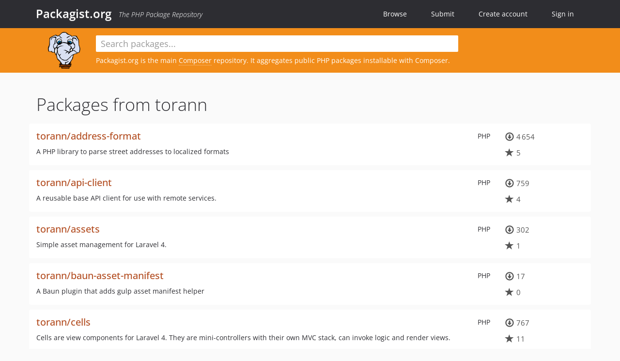

--- FILE ---
content_type: text/html; charset=UTF-8
request_url: https://packagist.org/packages/torann/
body_size: 5475
content:
<!DOCTYPE html>
<html>
    <head>
        <meta charset="UTF-8" />

        <title>Packagist.org</title>
        <meta name="description" content="The PHP Package Repository" />
        <meta name="author" content="Jordi Boggiano" />
        <meta name="canonical" href="https://packagist.org/packages/torann/" />
        <meta name="viewport" content="width=device-width, initial-scale=1.0" />

        <link rel="shortcut icon" href="/favicon.ico?v=1767529556" />

        <link rel="stylesheet" href="/build/app.css?v=1767529556" />
        
            <link rel="alternate" type="application/rss+xml" title="New Releases - torann" href="https://packagist.org/feeds/vendor.torann.rss" />
            <link rel="alternate" type="application/rss+xml" title="Newly Submitted Packages - Packagist.org" href="https://packagist.org/feeds/packages.rss" />
        <link rel="alternate" type="application/rss+xml" title="New Releases - Packagist.org" href="https://packagist.org/feeds/releases.rss" />
        

        <link rel="search" type="application/opensearchdescription+xml" href="/search.osd?v=1767529556" title="Packagist.org" />

        <script nonce="3t/I1hrUkPWszqaxtnFpjA==">
            var onloadRecaptchaCallback = function() {
                document.querySelectorAll('.recaptcha-protected').forEach((el) => {
                    el.closest('form').querySelectorAll('button, input[type="submit"]').forEach((submit) => {
                        grecaptcha.render(submit, {
                            'sitekey' : '6LfKiPoUAAAAAGlKWkhEEx7X8muIVYy6oA0GNdX0',
                            'callback' : function (token) {
                                submit.form.submit();
                            }
                        });
                    })
                });
            };
        </script>
        
            </head>
    <body>
    <section class="wrap">
        <header class="navbar-wrapper navbar-fixed-top">
                        <nav class="container">
                <div class="navbar" role="navigation">
                    <div class="navbar-header">
                        <button type="button" class="navbar-toggle" data-toggle="collapse" data-target=".navbar-collapse">
                            <span class="sr-only">Toggle navigation</span>
                            <span class="icon-bar"></span>
                            <span class="icon-bar"></span>
                            <span class="icon-bar"></span>
                        </button>
                        <h1 class="navbar-brand"><a href="/">Packagist.org</a> <em class="hidden-sm hidden-xs">The PHP Package Repository</em></h1>
                    </div>

                    <div class="collapse navbar-collapse">
                        <ul class="nav navbar-nav">
                            <li>
                                <a href="/explore/">Browse</a>
                            </li>
                            <li>
                                <a href="/packages/submit">Submit</a>
                            </li>                            <li>
                                <a href="/register/">Create account</a>
                            </li>
                            <li class="nav-user">
                                <section class="nav-user-signin">
                                    <a href="/login/">Sign in</a>

                                    <section class="signin-box">
                                        <form action="/login/" method="POST" id="nav_login">
                                            <div class="input-group">
                                                <input class="form-control" type="text" id="_username" name="_username" placeholder="Username / Email">
                                                <span class="input-group-addon"><span class="icon-user"></span></span>
                                            </div>
                                            <div class="input-group">
                                                <input class="form-control" type="password" id="_password" name="_password" placeholder="Password">
                                                <span class="input-group-addon"><span class="icon-lock"></span></span>
                                            </div>

                                            <div class="checkbox">
                                                <label for="_remember_me">
                                                    <input type="checkbox" id="_remember_me" name="_remember_me" value="on" checked="checked" /> Remember me
                                                </label>
                                            </div>
                                            <div class="signin-box-buttons">
                                                <a href="/login/github" class="pull-right btn btn-primary btn-github"><span class="icon-github"></span>Use Github</a>
                                                <button type="submit" class="btn btn-success" id="_submit_mini" name="_submit">Log in</button>
                                            </div>
                                        </form>

                                        <div class="signin-box-register">
                                            <a href="/register/">No account yet? Create one now!</a>
                                        </div>
                                    </section>
                                </section>
                            </li>                        </ul>
                    </div>
                </div>
            </nav>
        </header>

        <section class="wrapper wrapper-search">
    <div class="container with-description">
        <form name="search_query" method="get" action="/search/" id="search-form" autocomplete="off">
            <div class="sortable row">
                <div class="col-xs-12 js-search-field-wrapper col-md-9">
                                                            <input type="search" id="search_query_query" name="query" required="required" autocomplete="off" placeholder="Search packages..." tabindex="1" class=" form-control" value="" />
                </div>
            </div>
        </form>            <div class="row">
                <div class="col-sm-9 hidden-xs">
                    <img src="/img/logo-small.png?v=1767529556" class="logo">
                    <p>Packagist.org is the main <a href="https://getcomposer.org/">Composer</a> repository. It aggregates public PHP packages installable with Composer.
</p>
                </div>
            </div>    </div>
</section>


                
        
        <section class="wrapper">
            <section class="container content" role="main">
                                    <div id="search-container" class="hidden">
                        <div class="row">
                            <div class="search-list col-md-9"></div>

                            <div class="search-facets col-md-3">
                                <div class="search-facets-active-filters"></div>
                                <div class="search-facets-type"></div>
                                <div class="search-facets-tags"></div>
                            </div>
                        </div>

                        <div class="row">
                            <div class="col-md-9">
                                <div id="powered-by">
                                    Search by <a href="https://www.algolia.com/"><img src="/img/algolia-logo-light.svg?v=1767529556"></a>
                                </div>
                                <div id="pagination-container">
                                    <div class="pagination"></div>
                                </div>
                            </div>
                        </div>
                    </div>
                
                    <h1>Packages from torann</h1>
                            <ul class="packages list-unstyled">
                                                            <li data-url="/packages/torann/address-format" class="row">
                <div class="col-xs-12 package-item">
                    <div class="row">
                        <div class="col-sm-9 col-lg-10">
                            <p class="pull-right language">PHP</p>                            <h4 class="font-bold">
                                <a href="/packages/torann/address-format">torann/address-format</a>                                                                                                                                                                </h4>
                                                            <p>A PHP library to parse street addresses to localized formats</p>
                                                                                                            </div>
                        <div class="col-sm-3 col-lg-2">
                                                            <p class="metadata">
                                    <span class="metadata-block"><i class="glyphicon glyphicon-download"></i> 4&#8201;654</span>
                                    <span class="metadata-block"><i class="glyphicon glyphicon-star"></i> 5</span>
                                </p>
                                                    </div>
                    </div>
                </div>
            </li>
                                                            <li data-url="/packages/torann/api-client" class="row">
                <div class="col-xs-12 package-item">
                    <div class="row">
                        <div class="col-sm-9 col-lg-10">
                            <p class="pull-right language">PHP</p>                            <h4 class="font-bold">
                                <a href="/packages/torann/api-client">torann/api-client</a>                                                                                                                                                                </h4>
                                                            <p>A reusable base API client for use with remote services.</p>
                                                                                                            </div>
                        <div class="col-sm-3 col-lg-2">
                                                            <p class="metadata">
                                    <span class="metadata-block"><i class="glyphicon glyphicon-download"></i> 759</span>
                                    <span class="metadata-block"><i class="glyphicon glyphicon-star"></i> 4</span>
                                </p>
                                                    </div>
                    </div>
                </div>
            </li>
                                                            <li data-url="/packages/torann/assets" class="row">
                <div class="col-xs-12 package-item">
                    <div class="row">
                        <div class="col-sm-9 col-lg-10">
                            <p class="pull-right language">PHP</p>                            <h4 class="font-bold">
                                <a href="/packages/torann/assets">torann/assets</a>                                                                                                                                                                </h4>
                                                            <p>Simple asset management for Laravel 4.</p>
                                                                                                            </div>
                        <div class="col-sm-3 col-lg-2">
                                                            <p class="metadata">
                                    <span class="metadata-block"><i class="glyphicon glyphicon-download"></i> 302</span>
                                    <span class="metadata-block"><i class="glyphicon glyphicon-star"></i> 1</span>
                                </p>
                                                    </div>
                    </div>
                </div>
            </li>
                                                            <li data-url="/packages/torann/baun-asset-manifest" class="row">
                <div class="col-xs-12 package-item">
                    <div class="row">
                        <div class="col-sm-9 col-lg-10">
                            <p class="pull-right language">PHP</p>                            <h4 class="font-bold">
                                <a href="/packages/torann/baun-asset-manifest">torann/baun-asset-manifest</a>                                                                                                                                                                </h4>
                                                            <p>A Baun plugin that adds gulp asset manifest helper</p>
                                                                                                            </div>
                        <div class="col-sm-3 col-lg-2">
                                                            <p class="metadata">
                                    <span class="metadata-block"><i class="glyphicon glyphicon-download"></i> 17</span>
                                    <span class="metadata-block"><i class="glyphicon glyphicon-star"></i> 0</span>
                                </p>
                                                    </div>
                    </div>
                </div>
            </li>
                                                            <li data-url="/packages/torann/cells" class="row">
                <div class="col-xs-12 package-item">
                    <div class="row">
                        <div class="col-sm-9 col-lg-10">
                            <p class="pull-right language">PHP</p>                            <h4 class="font-bold">
                                <a href="/packages/torann/cells">torann/cells</a>                                                                                                                                                                </h4>
                                                            <p>Cells are view components for Laravel 4. They are mini-controllers with their own MVC stack, can invoke logic and render views.</p>
                                                                                                            </div>
                        <div class="col-sm-3 col-lg-2">
                                                            <p class="metadata">
                                    <span class="metadata-block"><i class="glyphicon glyphicon-download"></i> 767</span>
                                    <span class="metadata-block"><i class="glyphicon glyphicon-star"></i> 11</span>
                                </p>
                                                    </div>
                    </div>
                </div>
            </li>
                                                            <li data-url="/packages/torann/currency" class="row">
                <div class="col-xs-12 package-item">
                    <div class="row">
                        <div class="col-sm-9 col-lg-10">
                            <p class="pull-right language">PHP</p>                            <h4 class="font-bold">
                                <a href="/packages/torann/currency">torann/currency</a>                                                                                                                                                                </h4>
                                                            <p>This provides Laravel with currency functions such as currency formatting and conversion using up-to-date exchange rates.</p>
                                                                                                            </div>
                        <div class="col-sm-3 col-lg-2">
                                                            <p class="metadata">
                                    <span class="metadata-block"><i class="glyphicon glyphicon-download"></i> 1&#8201;026&#8201;325</span>
                                    <span class="metadata-block"><i class="glyphicon glyphicon-star"></i> 406</span>
                                </p>
                                                    </div>
                    </div>
                </div>
            </li>
                                                            <li data-url="/packages/torann/database-backup" class="row">
                <div class="col-xs-12 package-item">
                    <div class="row">
                        <div class="col-sm-9 col-lg-10">
                            <p class="pull-right language">PHP</p>                            <h4 class="font-bold">
                                <a href="/packages/torann/database-backup">torann/database-backup</a>                                                                                                                                                                </h4>
                                                            <p>Database backup package for Laravel.</p>
                                                                                                            </div>
                        <div class="col-sm-3 col-lg-2">
                                                            <p class="metadata">
                                    <span class="metadata-block"><i class="glyphicon glyphicon-download"></i> 418</span>
                                    <span class="metadata-block"><i class="glyphicon glyphicon-star"></i> 3</span>
                                </p>
                                                    </div>
                    </div>
                </div>
            </li>
                                                            <li data-url="/packages/torann/device-view" class="row">
                <div class="col-xs-12 package-item">
                    <div class="row">
                        <div class="col-sm-9 col-lg-10">
                            <p class="pull-right language">PHP</p>                            <h4 class="font-bold">
                                <a href="/packages/torann/device-view">torann/device-view</a>                                                                                                                                                                </h4>
                                                            <p>Provides support for device based view layouts in Laravel.</p>
                                                                                                            </div>
                        <div class="col-sm-3 col-lg-2">
                                                            <p class="metadata">
                                    <span class="metadata-block"><i class="glyphicon glyphicon-download"></i> 6&#8201;618</span>
                                    <span class="metadata-block"><i class="glyphicon glyphicon-star"></i> 14</span>
                                </p>
                                                    </div>
                    </div>
                </div>
            </li>
                                                            <li data-url="/packages/torann/dom-parser" class="row">
                <div class="col-xs-12 package-item">
                    <div class="row">
                        <div class="col-sm-9 col-lg-10">
                            <p class="pull-right language">PHP</p>                            <h4 class="font-bold">
                                <a href="/packages/torann/dom-parser">torann/dom-parser</a>                                                                                                                                                                </h4>
                                                            <p>A HTML DOM parser written in PHP7 let you manipulate HTML in a very easy way! Supports invalid HTML. Find tags on an HTML page with selectors just like jQuery. Extract contents from HTML in a single line.</p>
                                                                                                            </div>
                        <div class="col-sm-3 col-lg-2">
                                                            <p class="metadata">
                                    <span class="metadata-block"><i class="glyphicon glyphicon-download"></i> 522</span>
                                    <span class="metadata-block"><i class="glyphicon glyphicon-star"></i> 1</span>
                                </p>
                                                    </div>
                    </div>
                </div>
            </li>
                                                            <li data-url="/packages/torann/duct" class="row">
                <div class="col-xs-12 package-item">
                    <div class="row">
                        <div class="col-sm-9 col-lg-10">
                            <p class="pull-right language">PHP</p>                            <h4 class="font-bold">
                                <a href="/packages/torann/duct">torann/duct</a>                                                                                                                                                                </h4>
                                                            <p>Asset Duct for Laravel 4.</p>
                                                                                                            </div>
                        <div class="col-sm-3 col-lg-2">
                                                            <p class="metadata">
                                    <span class="metadata-block"><i class="glyphicon glyphicon-download"></i> 130</span>
                                    <span class="metadata-block"><i class="glyphicon glyphicon-star"></i> 1</span>
                                </p>
                                                    </div>
                    </div>
                </div>
            </li>
                                                            <li data-url="/packages/torann/elasticquent" class="row">
                <div class="col-xs-12 package-item">
                    <div class="row">
                        <div class="col-sm-9 col-lg-10">
                            <p class="pull-right language">PHP</p>                            <h4 class="font-bold">
                                <a href="/packages/torann/elasticquent">torann/elasticquent</a>                                                                                                                                                                </h4>
                                                            <p>Maps Laravel Eloquent models to Elasticsearch types.</p>
                                                                                                            </div>
                        <div class="col-sm-3 col-lg-2">
                                                            <p class="metadata">
                                    <span class="metadata-block"><i class="glyphicon glyphicon-download"></i> 18</span>
                                    <span class="metadata-block"><i class="glyphicon glyphicon-star"></i> 0</span>
                                </p>
                                                    </div>
                    </div>
                </div>
            </li>
                                                            <li data-url="/packages/torann/embedder" class="row">
                <div class="col-xs-12 package-item">
                    <div class="row">
                        <div class="col-sm-9 col-lg-10">
                            <p class="pull-right language">PHP</p>                            <h4 class="font-bold">
                                <a href="/packages/torann/embedder">torann/embedder</a>                                                                                                                                                                </h4>
                                                            <p>Fetch embeddable links from text and fetch OpenGraph data.</p>
                                                                                                            </div>
                        <div class="col-sm-3 col-lg-2">
                                                            <p class="metadata">
                                    <span class="metadata-block"><i class="glyphicon glyphicon-download"></i> 465</span>
                                    <span class="metadata-block"><i class="glyphicon glyphicon-star"></i> 2</span>
                                </p>
                                                    </div>
                    </div>
                </div>
            </li>
                                                            <li data-url="/packages/torann/geoip" class="row">
                <div class="col-xs-12 package-item">
                    <div class="row">
                        <div class="col-sm-9 col-lg-10">
                            <p class="pull-right language">PHP</p>                            <h4 class="font-bold">
                                <a href="/packages/torann/geoip">torann/geoip</a>                                                                                                                                                                </h4>
                                                            <p>Support for multiple Geographical Location services.</p>
                                                                                                            </div>
                        <div class="col-sm-3 col-lg-2">
                                                            <p class="metadata">
                                    <span class="metadata-block"><i class="glyphicon glyphicon-download"></i> 13&#8201;491&#8201;012</span>
                                    <span class="metadata-block"><i class="glyphicon glyphicon-star"></i> 2&#8201;247</span>
                                </p>
                                                    </div>
                    </div>
                </div>
            </li>
                                                            <li data-url="/packages/torann/hashids" class="row">
                <div class="col-xs-12 package-item">
                    <div class="row">
                        <div class="col-sm-9 col-lg-10">
                            <p class="pull-right language">PHP</p>                            <h4 class="font-bold">
                                <a href="/packages/torann/hashids">torann/hashids</a>                                                                                                                                                                </h4>
                                                            <p>Laravel package for Hashids</p>
                                                                                                            </div>
                        <div class="col-sm-3 col-lg-2">
                                                            <p class="metadata">
                                    <span class="metadata-block"><i class="glyphicon glyphicon-download"></i> 328&#8201;931</span>
                                    <span class="metadata-block"><i class="glyphicon glyphicon-star"></i> 54</span>
                                </p>
                                                    </div>
                    </div>
                </div>
            </li>
                                                            <li data-url="/packages/torann/json-ld" class="row">
                <div class="col-xs-12 package-item">
                    <div class="row">
                        <div class="col-sm-9 col-lg-10">
                            <p class="pull-right language">PHP</p>                            <h4 class="font-bold">
                                <a href="/packages/torann/json-ld">torann/json-ld</a>                                                                                                                                                                </h4>
                                                            <p>Extremely simple JSON-LD markup generator.</p>
                                                                                                            </div>
                        <div class="col-sm-3 col-lg-2">
                                                            <p class="metadata">
                                    <span class="metadata-block"><i class="glyphicon glyphicon-download"></i> 602&#8201;550</span>
                                    <span class="metadata-block"><i class="glyphicon glyphicon-star"></i> 150</span>
                                </p>
                                                    </div>
                    </div>
                </div>
            </li>
                                                            <li data-url="/packages/torann/laravel-asana" class="row">
                <div class="col-xs-12 package-item">
                    <div class="row">
                        <div class="col-sm-9 col-lg-10">
                            <p class="pull-right language">PHP</p>                            <h4 class="font-bold">
                                <a href="/packages/torann/laravel-asana">torann/laravel-asana</a>                                                                                                                                                                </h4>
                                                            <p>Asana API wrapper for Laravel</p>
                                                                                                            </div>
                        <div class="col-sm-3 col-lg-2">
                                                            <p class="metadata">
                                    <span class="metadata-block"><i class="glyphicon glyphicon-download"></i> 346&#8201;559</span>
                                    <span class="metadata-block"><i class="glyphicon glyphicon-star"></i> 40</span>
                                </p>
                                                    </div>
                    </div>
                </div>
            </li>
                                                            <li data-url="/packages/torann/laravel-cloudsearch" class="row">
                <div class="col-xs-12 package-item">
                    <div class="row">
                        <div class="col-sm-9 col-lg-10">
                            <p class="pull-right language">PHP</p>                            <h4 class="font-bold">
                                <a href="/packages/torann/laravel-cloudsearch">torann/laravel-cloudsearch</a>                                                                                                                                                                </h4>
                                                            <p>Index and search Laravel models on Amazon&#039;s CloudSearch.</p>
                                                                                                            </div>
                        <div class="col-sm-3 col-lg-2">
                                                            <p class="metadata">
                                    <span class="metadata-block"><i class="glyphicon glyphicon-download"></i> 14&#8201;003</span>
                                    <span class="metadata-block"><i class="glyphicon glyphicon-star"></i> 22</span>
                                </p>
                                                    </div>
                    </div>
                </div>
            </li>
                                                            <li data-url="/packages/torann/laravel-hunt" class="row">
                <div class="col-xs-12 package-item">
                    <div class="row">
                        <div class="col-sm-9 col-lg-10">
                            <p class="pull-right language">PHP</p>                            <h4 class="font-bold">
                                <a href="/packages/torann/laravel-hunt">torann/laravel-hunt</a>                                                                                                                                                                </h4>
                                                            <p>Unified search for Laravel models using Elasticsearch.</p>
                                                                                                            </div>
                        <div class="col-sm-3 col-lg-2">
                                                            <p class="metadata">
                                    <span class="metadata-block"><i class="glyphicon glyphicon-download"></i> 375</span>
                                    <span class="metadata-block"><i class="glyphicon glyphicon-star"></i> 4</span>
                                </p>
                                                    </div>
                    </div>
                </div>
            </li>
                                                            <li data-url="/packages/torann/laravel-meta-tags" class="row">
                <div class="col-xs-12 package-item">
                    <div class="row">
                        <div class="col-sm-9 col-lg-10">
                            <p class="pull-right language">PHP</p>                            <h4 class="font-bold">
                                <a href="/packages/torann/laravel-meta-tags">torann/laravel-meta-tags</a>                                                                                                                                                                </h4>
                                                            <p>A package to manage Header Meta Tags</p>
                                                                                                            </div>
                        <div class="col-sm-3 col-lg-2">
                                                            <p class="metadata">
                                    <span class="metadata-block"><i class="glyphicon glyphicon-download"></i> 270&#8201;532</span>
                                    <span class="metadata-block"><i class="glyphicon glyphicon-star"></i> 69</span>
                                </p>
                                                    </div>
                    </div>
                </div>
            </li>
                                                            <li data-url="/packages/torann/laravel-pjax-middleware" class="row">
                <div class="col-xs-12 package-item">
                    <div class="row">
                        <div class="col-sm-9 col-lg-10">
                            <p class="pull-right language">PHP</p>                            <h4 class="font-bold">
                                <a href="/packages/torann/laravel-pjax-middleware">torann/laravel-pjax-middleware</a>                                                                                                                                                                </h4>
                                                            <p>Enable the use of PJAX in Laravel.</p>
                                                                                                            </div>
                        <div class="col-sm-3 col-lg-2">
                                                            <p class="metadata">
                                    <span class="metadata-block"><i class="glyphicon glyphicon-download"></i> 89</span>
                                    <span class="metadata-block"><i class="glyphicon glyphicon-star"></i> 2</span>
                                </p>
                                                    </div>
                    </div>
                </div>
            </li>
                                                            <li data-url="/packages/torann/laravel-repository" class="row">
                <div class="col-xs-12 package-item">
                    <div class="row">
                        <div class="col-sm-9 col-lg-10">
                            <p class="pull-right language">PHP</p>                            <h4 class="font-bold">
                                <a href="/packages/torann/laravel-repository">torann/laravel-repository</a>                                                                                                                                                                </h4>
                                                            <p>Base repository implementation for Laravel</p>
                                                                                                            </div>
                        <div class="col-sm-3 col-lg-2">
                                                            <p class="metadata">
                                    <span class="metadata-block"><i class="glyphicon glyphicon-download"></i> 493&#8201;076</span>
                                    <span class="metadata-block"><i class="glyphicon glyphicon-star"></i> 90</span>
                                </p>
                                                    </div>
                    </div>
                </div>
            </li>
                                                            <li data-url="/packages/torann/laravel-weather" class="row">
                <div class="col-xs-12 package-item">
                    <div class="row">
                        <div class="col-sm-9 col-lg-10">
                            <p class="pull-right language">PHP</p>                            <h4 class="font-bold">
                                <a href="/packages/torann/laravel-weather">torann/laravel-weather</a>                                                                                                                                                                </h4>
                                                            <p>Simple weather forecaster for Laravel</p>
                                                                                                            </div>
                        <div class="col-sm-3 col-lg-2">
                                                            <p class="metadata">
                                    <span class="metadata-block"><i class="glyphicon glyphicon-download"></i> 315</span>
                                    <span class="metadata-block"><i class="glyphicon glyphicon-star"></i> 36</span>
                                </p>
                                                    </div>
                    </div>
                </div>
            </li>
                                                            <li data-url="/packages/torann/localization" class="row">
                <div class="col-xs-12 package-item">
                    <div class="row">
                        <div class="col-sm-9 col-lg-10">
                            <p class="pull-right language">PHP</p>                            <h4 class="font-bold">
                                <a href="/packages/torann/localization">torann/localization</a>                                                                                                                                                                </h4>
                                                            <p>Simple subdomain localization for Laravel.</p>
                                                                                                            </div>
                        <div class="col-sm-3 col-lg-2">
                                                            <p class="metadata">
                                    <span class="metadata-block"><i class="glyphicon glyphicon-download"></i> 5&#8201;657</span>
                                    <span class="metadata-block"><i class="glyphicon glyphicon-star"></i> 3</span>
                                </p>
                                                    </div>
                    </div>
                </div>
            </li>
                                                            <li data-url="/packages/torann/localization-helpers" class="row">
                <div class="col-xs-12 package-item">
                    <div class="row">
                        <div class="col-sm-9 col-lg-10">
                            <p class="pull-right language">PHP</p>                            <h4 class="font-bold">
                                <a href="/packages/torann/localization-helpers">torann/localization-helpers</a>                                                                                                                                                                </h4>
                                                            <p>An artisan command package for easy translation management.</p>
                                                                                                            </div>
                        <div class="col-sm-3 col-lg-2">
                                                            <p class="metadata">
                                    <span class="metadata-block"><i class="glyphicon glyphicon-download"></i> 8&#8201;093</span>
                                    <span class="metadata-block"><i class="glyphicon glyphicon-star"></i> 9</span>
                                </p>
                                                    </div>
                    </div>
                </div>
            </li>
                                                            <li data-url="/packages/torann/mediasort" class="row">
                <div class="col-xs-12 package-item">
                    <div class="row">
                        <div class="col-sm-9 col-lg-10">
                            <p class="pull-right language">PHP</p>                            <h4 class="font-bold">
                                <a href="/packages/torann/mediasort">torann/mediasort</a>                                                                                                                                                                </h4>
                                                            <p>Attachment manager for Laravel.</p>
                                                                                                            </div>
                        <div class="col-sm-3 col-lg-2">
                                                            <p class="metadata">
                                    <span class="metadata-block"><i class="glyphicon glyphicon-download"></i> 12&#8201;495</span>
                                    <span class="metadata-block"><i class="glyphicon glyphicon-star"></i> 22</span>
                                </p>
                                                    </div>
                    </div>
                </div>
            </li>
                                                            <li data-url="/packages/torann/meta-tags" class="row">
                <div class="col-xs-12 package-item">
                    <div class="row">
                        <div class="col-sm-9 col-lg-10">
                            <p class="pull-right language">PHP</p>                            <h4 class="font-bold">
                                <a href="/packages/torann/meta-tags">torann/meta-tags</a>                                                                                                                                                                </h4>
                                                            <p>Extremely simple meta tag generator.</p>
                                                                                                            </div>
                        <div class="col-sm-3 col-lg-2">
                                                            <p class="metadata">
                                    <span class="metadata-block"><i class="glyphicon glyphicon-download"></i> 891</span>
                                    <span class="metadata-block"><i class="glyphicon glyphicon-star"></i> 6</span>
                                </p>
                                                    </div>
                    </div>
                </div>
            </li>
                                                            <li data-url="/packages/torann/moderate" class="row">
                <div class="col-xs-12 package-item">
                    <div class="row">
                        <div class="col-sm-9 col-lg-10">
                            <p class="pull-right language">PHP</p>                            <h4 class="font-bold">
                                <a href="/packages/torann/moderate">torann/moderate</a>                                                                                                                                                                </h4>
                                                            <p>A simple moderation system for Laravel.</p>
                                                                                                            </div>
                        <div class="col-sm-3 col-lg-2">
                                                            <p class="metadata">
                                    <span class="metadata-block"><i class="glyphicon glyphicon-download"></i> 1&#8201;236</span>
                                    <span class="metadata-block"><i class="glyphicon glyphicon-star"></i> 9</span>
                                </p>
                                                    </div>
                    </div>
                </div>
            </li>
                                                            <li data-url="/packages/torann/modules" class="row">
                <div class="col-xs-12 package-item">
                    <div class="row">
                        <div class="col-sm-9 col-lg-10">
                            <p class="pull-right language">PHP</p>                            <h4 class="font-bold">
                                <a href="/packages/torann/modules">torann/modules</a>                                                                                                                                                                </h4>
                                                            <p>Basic module implantation for Laravel</p>
                                                                                                            </div>
                        <div class="col-sm-3 col-lg-2">
                                                            <p class="metadata">
                                    <span class="metadata-block"><i class="glyphicon glyphicon-download"></i> 110</span>
                                    <span class="metadata-block"><i class="glyphicon glyphicon-star"></i> 0</span>
                                </p>
                                                    </div>
                    </div>
                </div>
            </li>
                                                            <li data-url="/packages/torann/podcastfeed" class="row">
                <div class="col-xs-12 package-item">
                    <div class="row">
                        <div class="col-sm-9 col-lg-10">
                            <p class="pull-right language">PHP</p>                            <h4 class="font-bold">
                                <a href="/packages/torann/podcastfeed">torann/podcastfeed</a>                                                                                                                                                                </h4>
                                                            <p>Generate RSS feeds for podcasts in Laravel 5.</p>
                                                                                                            </div>
                        <div class="col-sm-3 col-lg-2">
                                                            <p class="metadata">
                                    <span class="metadata-block"><i class="glyphicon glyphicon-download"></i> 5&#8201;853</span>
                                    <span class="metadata-block"><i class="glyphicon glyphicon-star"></i> 48</span>
                                </p>
                                                    </div>
                    </div>
                </div>
            </li>
                                                            <li data-url="/packages/torann/promise" class="row">
                <div class="col-xs-12 package-item">
                    <div class="row">
                        <div class="col-sm-9 col-lg-10">
                            <p class="pull-right language">PHP</p>                            <h4 class="font-bold">
                                <a href="/packages/torann/promise">torann/promise</a>                                                                                                                                                                </h4>
                                                            <p>Simple Roles and Permissions for Laravel 5.</p>
                                                                                                            </div>
                        <div class="col-sm-3 col-lg-2">
                                                            <p class="metadata">
                                    <span class="metadata-block"><i class="glyphicon glyphicon-download"></i> 1&#8201;146</span>
                                    <span class="metadata-block"><i class="glyphicon glyphicon-star"></i> 13</span>
                                </p>
                                                    </div>
                    </div>
                </div>
            </li>
                                                            <li data-url="/packages/torann/registry" class="row">
                <div class="col-xs-12 package-item">
                    <div class="row">
                        <div class="col-sm-9 col-lg-10">
                            <p class="pull-right language">PHP</p>                            <h4 class="font-bold">
                                <a href="/packages/torann/registry">torann/registry</a>                                                                                                                                                                </h4>
                                                            <p>Laravel registry manager for application configurations</p>
                                                                                                            </div>
                        <div class="col-sm-3 col-lg-2">
                                                            <p class="metadata">
                                    <span class="metadata-block"><i class="glyphicon glyphicon-download"></i> 2&#8201;022</span>
                                    <span class="metadata-block"><i class="glyphicon glyphicon-star"></i> 22</span>
                                </p>
                                                    </div>
                    </div>
                </div>
            </li>
                                                            <li data-url="/packages/torann/remote-model" class="row">
                <div class="col-xs-12 package-item">
                    <div class="row">
                        <div class="col-sm-9 col-lg-10">
                            <p class="pull-right language">PHP</p>                            <h4 class="font-bold">
                                <a href="/packages/torann/remote-model">torann/remote-model</a>                                                                                                                                                                </h4>
                                                            <p>An eloquent-like model, for the Laravel framework.</p>
                                                                                                            </div>
                        <div class="col-sm-3 col-lg-2">
                                                            <p class="metadata">
                                    <span class="metadata-block"><i class="glyphicon glyphicon-download"></i> 14&#8201;382</span>
                                    <span class="metadata-block"><i class="glyphicon glyphicon-star"></i> 49</span>
                                </p>
                                                    </div>
                    </div>
                </div>
            </li>
                                                            <li data-url="/packages/torann/skosh" class="row">
                <div class="col-xs-12 package-item">
                    <div class="row">
                        <div class="col-sm-9 col-lg-10">
                            <p class="pull-right language">PHP</p>                            <h4 class="font-bold">
                                <a href="/packages/torann/skosh">torann/skosh</a>                                                                                                                                                                </h4>
                                                            <p>Skosh is a simple static site generator for PHP using Gulp.</p>
                                                                                                            </div>
                        <div class="col-sm-3 col-lg-2">
                                                            <p class="metadata">
                                    <span class="metadata-block"><i class="glyphicon glyphicon-download"></i> 26</span>
                                    <span class="metadata-block"><i class="glyphicon glyphicon-star"></i> 4</span>
                                </p>
                                                    </div>
                    </div>
                </div>
            </li>
                                                            <li data-url="/packages/torann/skosh-generator" class="row">
                <div class="col-xs-12 package-item">
                    <div class="row">
                        <div class="col-sm-9 col-lg-10">
                            <p class="pull-right language">PHP</p>                            <h4 class="font-bold">
                                <a href="/packages/torann/skosh-generator">torann/skosh-generator</a>                                                                                                                                                                </h4>
                                                            <p>Skosh is a simple static site generator for PHP using Gulp.</p>
                                                                                                            </div>
                        <div class="col-sm-3 col-lg-2">
                                                            <p class="metadata">
                                    <span class="metadata-block"><i class="glyphicon glyphicon-download"></i> 145</span>
                                    <span class="metadata-block"><i class="glyphicon glyphicon-star"></i> 1</span>
                                </p>
                                                    </div>
                    </div>
                </div>
            </li>
                                                            <li data-url="/packages/torann/snazzy-twig" class="row">
                <div class="col-xs-12 package-item">
                    <div class="row">
                        <div class="col-sm-9 col-lg-10">
                            <p class="pull-right language">PHP</p>                            <h4 class="font-bold">
                                <a href="/packages/torann/snazzy-twig">torann/snazzy-twig</a>                                                                                                                                                                </h4>
                                                            <p>Render user templates using the power of Twig</p>
                                                                                                            </div>
                        <div class="col-sm-3 col-lg-2">
                                                            <p class="metadata">
                                    <span class="metadata-block"><i class="glyphicon glyphicon-download"></i> 51</span>
                                    <span class="metadata-block"><i class="glyphicon glyphicon-star"></i> 0</span>
                                </p>
                                                    </div>
                    </div>
                </div>
            </li>
                                                            <li data-url="/packages/torann/taggable-file-cache" class="row">
                <div class="col-xs-12 package-item">
                    <div class="row">
                        <div class="col-sm-9 col-lg-10">
                            <p class="pull-right language">PHP</p>                            <h4 class="font-bold">
                                <a href="/packages/torann/taggable-file-cache">torann/taggable-file-cache</a>                                                                                                                                                                </h4>
                                                            <p>A Laravel file cache driver that supports tagging.</p>
                                                                                                            </div>
                        <div class="col-sm-3 col-lg-2">
                                                            <p class="metadata">
                                    <span class="metadata-block"><i class="glyphicon glyphicon-download"></i> 1&#8201;907</span>
                                    <span class="metadata-block"><i class="glyphicon glyphicon-star"></i> 2</span>
                                </p>
                                                    </div>
                    </div>
                </div>
            </li>
                                                            <li data-url="/packages/torann/relateiq" class="row">
                <div class="col-xs-12 package-item">
                    <div class="row">
                        <div class="col-sm-9 col-lg-10">
                            <p class="pull-right language">PHP</p>                            <h4 class="font-bold">
                                <a href="/packages/torann/relateiq">torann/relateiq</a>                                                                                            </h4>
                                                            <p>RelateIQ API v2 client for Laravel &amp; standalone projects.</p>
                                                                                        <p class="abandoned">
                                    <i class="glyphicon glyphicon-exclamation-sign"></i> Abandoned!
                                                                    </p>
                                                                                </div>
                        <div class="col-sm-3 col-lg-2">
                                                            <p class="metadata">
                                    <span class="metadata-block"><i class="glyphicon glyphicon-download"></i> 79</span>
                                    <span class="metadata-block"><i class="glyphicon glyphicon-star"></i> 0</span>
                                </p>
                                                    </div>
                    </div>
                </div>
            </li>
            </ul>

    
                        </section>
        </section>
    </section>

        <footer class="wrapper-footer">
            <nav class="container">
                <div class="row">
                    <ul class="social col-xs-7 col-sm-4 col-md-2 pull-right">
                        <li><a href="http://github.com/composer/packagist" title="GitHub"><span class="icon-github"></span></a></li>
                        <li><a href="https://x.com/packagist" title="Follow @packagist"><span class="icon-twitter"></span></a></li>
                        <li><a href="mailto:contact@packagist.org" title="Contact"><span class="icon-mail"></span></a></li>
                    </ul>

                    <ul class="col-xs-4 col-sm-4 col-md-2">
                        <li><a href="/about">About Packagist.org</a></li>
                        <li><a href="/feeds/" rel="nofollow">Atom/RSS Feeds</a></li>
                    </ul>

                    <div class="clearfix visible-xs-block"></div>

                    <ul class="col-xs-3 col-sm-4 col-md-2">
                        <li><a href="/statistics" rel="nofollow">Statistics</a></li>
                        <li><a href="/explore/">Browse Packages</a></li>
                    </ul>

                    <div class="clearfix visible-xs-block visible-sm-block"></div>

                    <ul class="col-xs-3 col-sm-4 col-md-2">
                        <li><a href="/apidoc">API</a></li>
                        <li><a href="/mirrors">Mirrors</a></li>
                    </ul>

                    <div class="clearfix visible-xs-block"></div>

                    <ul class="col-xs-3 col-sm-4 col-md-2">
                        <li><a href="https://status.packagist.org/">Status</a></li>
                        <li><a href="https://p.datadoghq.com/sb/x98w56x71erzshui-4a54c45f82bacc991e83302548934b6a">Dashboard</a></li>
                    </ul>
                </div>

                <div class="row sponsor">
                    <p class="col-xs-12 col-md-6"><a class="short" href="https://packagist.com/"><img alt="Private Packagist" src="/img/private-packagist.svg?v2?v=1767529556" /></a> provides maintenance and hosting</p>
                    <p class="col-xs-12 col-md-6"><a class="long" href="https://bunny.net/"><img alt="Bunny.net" src="/img/bunny-net.svg?v=1767529556" /></a> provides bandwidth and CDN</p>
                    <p class="col-xs-12 col-md-6"><a class="short" href="https://www.aikido.dev/"><img alt="Aikido" src="/img/aikido.svg?v=1767529556" /></a> provides malware detection</p>
                    <p class="col-xs-12 col-md-6"><a class="long" href="https://datadog.com/"><img alt="Datadog" src="/img/datadog.svg?v=1767529556" /></a> provides monitoring</p>
                    <p class="col-xs-12 text-center"><a href="/sponsor/">Sponsor Packagist.org &amp; Composer</a></p>
                </div>
            </nav>
        </footer>

        <script nonce="3t/I1hrUkPWszqaxtnFpjA==">
            var algoliaConfig = {"app_id":"M58222SH95","search_key":"5ae4d03c98685bd7364c2e0fd819af05","index_name":"packagist"};
                        window.process = {
                env: { DEBUG: undefined },
            };
        </script>
        
        <script nonce="3t/I1hrUkPWszqaxtnFpjA==" src="/build/app.js?v=1767529556"></script>

            </body>
</html>
